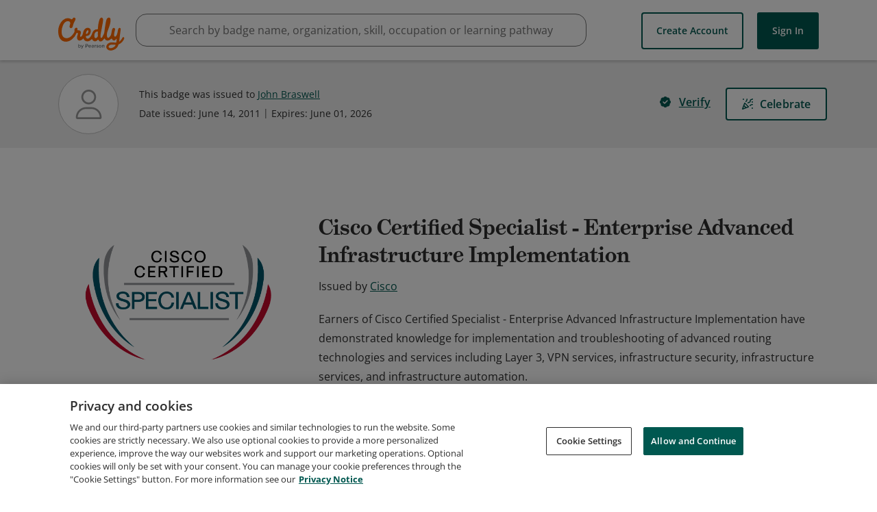

--- FILE ---
content_type: application/javascript
request_url: https://data.pendo.io/data/guide.js/65460ef3-56d0-45a3-7b3b-fe1ec0463054?id=21&jzb=eJx9jk1P9CAUhf8L66G0jIW2K02cGBe-mvgRd-QWmErCQAN0-hrT_z40xrpzd3M4POf5QmcTTfLhXqEOiafDv9tH8SIO_O7hvZ4bVie0QyCln1xaK26ydoemYHP7I6UxdoTM81zIoJX9LKQ_kR7UoCMBWbH9sS6xaijHVy0o3B-BYd7TVra8bSTjme2tevs1-MafdAIFCVC36a2n-UPRghsmGHRuaCden69HH81_tGzyP4B1IacjBO3SzfaWo7y4fq8YKStCS8oy9qxDNN7lmBb7sikqMQavsPFoWS6xymSi&v=2.308.1_prod-io&ct=1768579885833
body_size: 62
content:
pendo.guidesPayload({"guides":[],"normalizedUrl":"http://www.credly.com/badges/ac163f50-d827-49ad-bfa6-7b29c9798c67","lastGuideStepSeen":{"isMultiStep":false,"state":""},"guideWidget":{"enabled":false,"hidePoweredBy":false},"guideCssUrl":"","throttling":{"count":1,"enabled":true,"interval":1,"unit":"Day"},"autoOrdering":[],"globalJsUrl":"","segmentFlags":[],"designerEnabled":false,"features":null,"id":"21","preventCodeInjection":false});